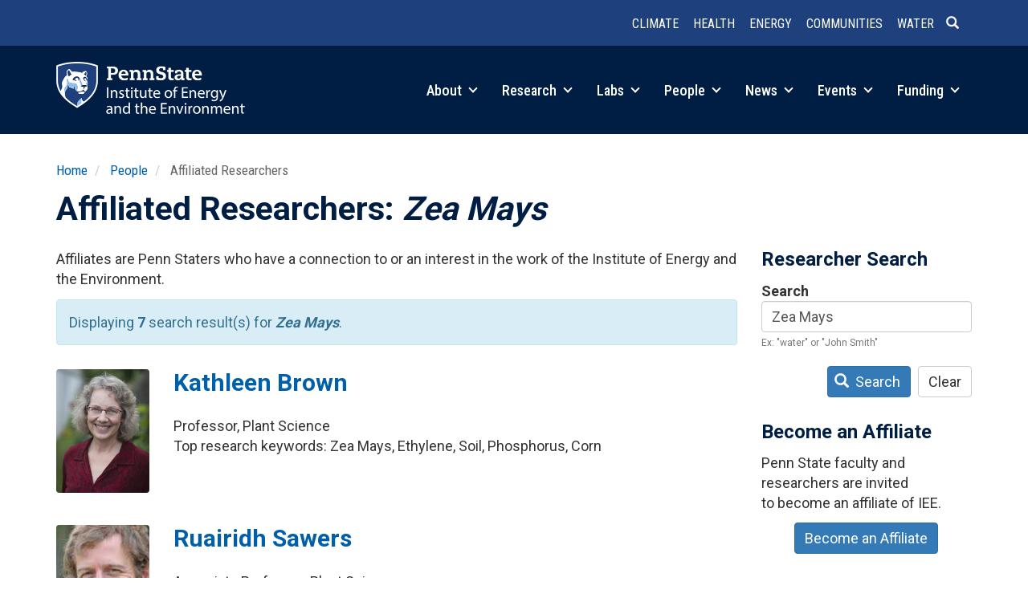

--- FILE ---
content_type: text/html; charset=UTF-8
request_url: https://iee.psu.edu/people/affiliated-researchers?keywords=Zea%20Mays
body_size: 37186
content:
<!DOCTYPE html>
<html  lang="en" dir="ltr" prefix="og: https://ogp.me/ns#">
  <head>
    <meta charset="utf-8" />
<meta name="description" content="Affiliates are Penn Staters who have a connection to or an interest in the work of the Institute of Energy and the Environment." />
<link rel="canonical" href="https://iee.psu.edu/people/affiliated-researchers" />
<meta property="og:site_name" content="Institute of Energy and the Environment" />
<meta property="og:url" content="https://iee.psu.edu/people/affiliated-researchers" />
<meta property="og:title" content="Affiliated Researchers | Institute of Energy and the Environment" />
<meta property="og:description" content="Affiliates are Penn Staters who have a connection to or an interest in the work of the Institutes of Energy and the Environment." />
<meta name="Generator" content="Drupal 10 (https://www.drupal.org)" />
<meta name="MobileOptimized" content="width" />
<meta name="HandheldFriendly" content="true" />
<meta name="viewport" content="width=device-width, initial-scale=1.0" />
<link rel="icon" href="/themes/custom/iee2026/favicon.ico" type="image/vnd.microsoft.icon" />

    <title>Affiliated Researchers | Institute of Energy and the Environment</title>
    <link rel="stylesheet" media="all" href="/sites/default/files/css/css_nLeI-o-_qfvR4ktlw3kutJsPx-EkVnVsEh3QDR0PRaw.css?delta=0&amp;language=en&amp;theme=iee2026&amp;include=eJx1jsEOgzAMQ38oaiYO-50qhTDKWsKSdoy_B8Fhm6ZdbMXPkUy1iKepHUQN6eOAIFKsKM3YK2VeRO_QJlLBzF0kn2JQ0tWVgTOfxH8RfxD8S6AVZey0zpQcjfSCyNxcmiv2MhWD8VF579bo99ckNzwNbLXCGQMZwzPyYnioy9LVxLBw6EWzf-__STY3nmAh" />
<link rel="stylesheet" media="all" href="/sites/default/files/css/css_lgj8x2GMi9VsVO4cQIpPi4d64yAcvFVBGC_xscWeNhE.css?delta=1&amp;language=en&amp;theme=iee2026&amp;include=eJx1jsEOgzAMQ38oaiYO-50qhTDKWsKSdoy_B8Fhm6ZdbMXPkUy1iKepHUQN6eOAIFKsKM3YK2VeRO_QJlLBzF0kn2JQ0tWVgTOfxH8RfxD8S6AVZey0zpQcjfSCyNxcmiv2MhWD8VF579bo99ckNzwNbLXCGQMZwzPyYnioy9LVxLBw6EWzf-__STY3nmAh" />
<link rel="stylesheet" media="all" href="//fonts.googleapis.com/css?family=Open+Sans:400,600|Roboto+Slab:400|Roboto:400,700|Roboto+Condensed:300,400,500,700&amp;display=swap" />

    <script type="application/json" data-drupal-selector="drupal-settings-json">{"path":{"baseUrl":"\/","pathPrefix":"","currentPath":"people\/affiliated-researchers","currentPathIsAdmin":false,"isFront":false,"currentLanguage":"en","currentQuery":{"keywords":"Zea Mays"}},"pluralDelimiter":"\u0003","suppressDeprecationErrors":true,"gtag":{"tagId":"G-4T312JC0X3","consentMode":false,"otherIds":[],"events":[],"additionalConfigInfo":[]},"ajaxPageState":{"libraries":"[base64]","theme":"iee2026","theme_token":null},"ajaxTrustedUrl":{"\/people\/affiliated-researchers":true},"auto_anchors":{"show_automatic_anchor_links":false,"root_elements":".main-container","anchor_elements":"h2, h3, h4, h5, h6","link_content":"#","exclude_admin_pages":true},"bootstrap":{"forms_has_error_value_toggle":1,"popover_enabled":1,"popover_animation":1,"popover_auto_close":1,"popover_container":"body","popover_content":"","popover_delay":"0","popover_html":0,"popover_placement":"right","popover_selector":"","popover_title":"","popover_trigger":"click","tooltip_enabled":1,"tooltip_animation":1,"tooltip_container":"body","tooltip_delay":"0","tooltip_html":0,"tooltip_placement":"auto left","tooltip_selector":"","tooltip_trigger":"hover"},"user":{"uid":"0","permissionsHash":"7ce0124431acbbd5e4997257f0ee0f8317c90f316b800f129c61c95528a15735"}}</script>
<script src="/sites/default/files/js/js_6xWPhMychUmen-1mFmGQlCRRF5YpOt3ZjmszkIESW5I.js?scope=header&amp;delta=0&amp;language=en&amp;theme=iee2026&amp;include=eJxljMEOgzAMQ3-oWlEP_E4UptAVAY7SwPj8cUCs2i62ny2ZNwfx-nzBauQGwgB4dWONdyI1obIWb0aFYhdrGgdmLxoykGch5xzzKb_84ImPUERSl_p4eXjLMMIW-t79NR_kjEWg"></script>
<script src="/modules/contrib/google_tag/js/gtag.js?t9c468"></script>

  </head>
  <body class="path-people-affiliated-researchers path-people has-glyphicons">
    <a href="#main-content" class="visually-hidden focusable skip-link">
      Skip to main content
    </a>
    
      <div class="dialog-off-canvas-main-canvas" data-off-canvas-main-canvas>
              <header class="navbar navbar-default container full-width" id="navbar" role="banner">
            <div class="navbar-header">
          <div class="region region-navigation row">
    <section id="block-headerlinks" class="col-sm-12 small text-xs-center text-sm-right pull-right block block-simple-block block-simple-blockheader-links clearfix">
  
    

      <p><a href="/research/climate-and-natural-systems" data-entity-type="node" data-entity-uuid="b616cc5b-17d5-4c3a-b1f3-1b8565bbf7b3" data-entity-substitution="canonical" title="Climate and Natural Systems"><strong>Climate</strong></a> <a href="/research/health-and-environment" data-entity-type="node" data-entity-uuid="c00b6424-c351-4e7a-9e63-73064c576fa2" data-entity-substitution="canonical" title="Health and the Environment"><strong>Health</strong></a> <a href="/research/integrated-energy-systems" data-entity-type="node" data-entity-uuid="d8020371-241c-4336-a45b-f86ffbc18eaf" data-entity-substitution="canonical" title="Integrated Energy Systems"><strong>Energy</strong></a> <a href="/research/equitable-communities-and-built-environment" data-entity-type="node" data-entity-uuid="e4841891-f87f-4aff-b3cb-fbfc1ec62a48" data-entity-substitution="canonical" title="Equitable Communities and the Built Environment"><strong>Communities</strong></a> <a href="/research/water-sustainability" data-entity-type="node" data-entity-uuid="28328b5c-0aed-48db-a5ab-4b77f2307e4a" data-entity-substitution="canonical" title="Water Sustainability"><strong>Water</strong></a><a class="header-search" href="/search/node"><span class="icon glyphicon glyphicon-search" aria-hidden="true">&nbsp;</span></a></p>
  </section>


  </div>

                          <a class="navbar-toggle collapsed" data-toggle="collapse" data-target="#navbar-collapse">
            <div class="hamburger">
              <span></span>
              <span></span>
              <span></span>
              <span></span>
            </div>
            <span class="menu-toggle-text">Menu</span>
          </a>
              </div>

                    <div id="navbar-collapse" class="navbar-collapse collapse">
            <div class="region region-navigation-collapsible">
    <section id="block-brandmark" class="col-sm-3 col-xs-5 block block-simple-block block-simple-blockbrand-mark clearfix">
  
    

      <p><a href="/"><img class="img-responsive" alt="Penn State Institutes of Energy and the Environment" src="/themes/custom/iee2026/images/iee-mark-rev-470.png"></a></p>
  </section>

<nav role="navigation" aria-labelledby="block-main-menu-menu" id="block-main-menu" class="col-sm-9 text-sm-right pull-right">
            
  <h2 class="visually-hidden" id="block-main-menu-menu">Main navigation</h2>
  

        
      <ul class="menu menu--main nav navbar-nav">
                      <li class="expanded dropdown first">
                                                                
                        <a href="/about" class="dropdown-toggle" data-drupal-link-system-path="node/10">About <span class="caret"></span></a>
                        <ul class="dropdown-menu">
                      <li class="first">
                                        <a href="/about" data-drupal-link-system-path="node/10">Overview</a>
              </li>
                      <li>
                                        <a href="/programs" data-drupal-link-system-path="node/1010">Programs and Partners</a>
              </li>
                      <li>
                                        <a href="/about/education" data-drupal-link-system-path="node/13">Education</a>
              </li>
                      <li>
                                        <a href="/about/history" data-drupal-link-system-path="about/history">History</a>
              </li>
                      <li>
                                        <a href="/about/giving" data-drupal-link-system-path="node/707">Giving</a>
              </li>
                      <li class="last">
                                        <a href="/about/contact" data-drupal-link-system-path="node/2">Contact</a>
              </li>
        </ul>
  
              </li>
                      <li class="expanded dropdown">
                                                                
                        <a href="/research" class="dropdown-toggle" data-drupal-link-system-path="node/918">Research <span class="caret"></span></a>
                        <ul class="dropdown-menu">
                      <li class="first">
                                        <a href="/research/climate-and-natural-systems" data-drupal-link-system-path="node/642">Climate and Natural Systems</a>
              </li>
                      <li>
                                        <a href="/research/health-and-environment" data-drupal-link-system-path="node/645">Health and the Environment</a>
              </li>
                      <li>
                                        <a href="/research/integrated-energy-systems" data-drupal-link-system-path="node/646">Integrated Energy Systems</a>
              </li>
                      <li>
                                        <a href="/research/equitable-communities-and-built-environment" data-drupal-link-system-path="node/644">Equitable Communities and the Built Environment</a>
              </li>
                      <li>
                                        <a href="/research/water-sustainability" data-drupal-link-system-path="node/643">Water Sustainability</a>
              </li>
                      <li>
                                        <a href="/research/projects" data-drupal-link-system-path="research/projects">Projects</a>
              </li>
                      <li class="last">
                                        <a href="/research/iee-research-awards" data-drupal-link-system-path="node/8319">IEE Research Awards</a>
              </li>
        </ul>
  
              </li>
                      <li class="expanded dropdown">
                                                                
                        <a href="/labs" class="dropdown-toggle" data-drupal-link-system-path="node/14">Labs <span class="caret"></span></a>
                        <ul class="dropdown-menu">
                      <li class="first">
                                        <a href="/labs" data-drupal-link-system-path="node/14">Labs Overview</a>
              </li>
                      <li>
                                        <a href="/labs/center-quantitative-imaging" data-drupal-link-system-path="node/2161">Center for Quantitative Imaging</a>
              </li>
                      <li>
                                        <a href="/labs/environmental-contaminants-analytical-laboratory" data-drupal-link-system-path="node/2163">Environmental Contaminants Analytical Laboratory</a>
              </li>
                      <li>
                                        <a href="/labs/radiocarbon-laboratory" data-drupal-link-system-path="node/2038">Radiocarbon Laboratory</a>
              </li>
                      <li class="last">
                                        <a href="/labs/shared-equipment" data-drupal-link-system-path="node/7550">Shared Equipment</a>
              </li>
        </ul>
  
              </li>
                      <li class="expanded dropdown active active-trail">
                                                                
                        <a href="/people" class="dropdown-toggle active-trail" data-drupal-link-system-path="node/822">People <span class="caret"></span></a>
                        <ul class="dropdown-menu">
                      <li class="first">
                                        <a href="/people/governance" data-drupal-link-system-path="people/governance">Governance</a>
              </li>
                      <li>
                                        <a href="/people/faculty" data-drupal-link-system-path="people/faculty">Faculty</a>
              </li>
                      <li>
                                        <a href="/people/fellows" data-drupal-link-system-path="people/fellows">IEE Fellows</a>
              </li>
                      <li class="active active-trail">
                                        <a href="/people/affiliated-researchers" class="active-trail" data-drupal-link-system-path="people/affiliated-researchers">Affiliated Researchers</a>
              </li>
                      <li class="last">
                                        <a href="/people/staff" data-drupal-link-system-path="people/staff">Leadership &amp; Staff</a>
              </li>
        </ul>
  
              </li>
                      <li class="expanded dropdown">
                                                                
                        <a href="/news" class="dropdown-toggle" data-drupal-link-system-path="node/12341">News <span class="caret"></span></a>
                        <ul class="dropdown-menu">
                      <li class="first">
                                        <a href="/news" data-drupal-link-system-path="node/12341">Spotlight</a>
              </li>
                      <li>
                                        <a href="/news/feed" data-drupal-link-system-path="node/4">News Feed</a>
              </li>
                      <li>
                                        <a href="/news/podcast" data-drupal-link-system-path="node/2048">Podcast</a>
              </li>
                      <li>
                                        <a href="/news/column" data-drupal-link-system-path="node/2061">Column</a>
              </li>
                      <li class="last">
                                        <a href="/news/iee-news" data-drupal-link-system-path="node/6967">IEE in the News</a>
              </li>
        </ul>
  
              </li>
                      <li class="expanded dropdown">
                                                                
                        <a href="/events" class="dropdown-toggle" data-drupal-link-system-path="node/12852">Events <span class="caret"></span></a>
                        <ul class="dropdown-menu">
                      <li class="first">
                                        <a href="/events" data-drupal-link-system-path="node/12852">Highlights</a>
              </li>
                      <li class="last">
                                        <a href="/events/calendar" data-drupal-link-system-path="events/calendar">Event Calendar</a>
              </li>
        </ul>
  
              </li>
                      <li class="expanded dropdown last">
                                                                
                        <a href="/funding" class="dropdown-toggle" data-drupal-link-system-path="node/919">Funding <span class="caret"></span></a>
                        <ul class="dropdown-menu">
                      <li class="first">
                                        <a href="/funding/iee-seed-grant-program" data-drupal-link-system-path="node/24">IEE Seed Grant Program</a>
              </li>
                      <li class="last">
                                        <a href="/funding/iee-research-financial-assistance" data-drupal-link-system-path="node/9284">IEE Research Financial Assistance</a>
              </li>
        </ul>
  
              </li>
        </ul>
  

  </nav>

  </div>

        </div>
                </header>
  
  <div role="main" class="main-container container js-quickedit-main-content">
    <div class="row">

                              <div class="col-sm-12" role="heading">
              <div class="region region-header">
        <ol class="breadcrumb">
          <li >
                  <a href="/">Home</a>
              </li>
          <li >
                  <a href="/people">People</a>
              </li>
          <li >
                  Affiliated Researchers
              </li>
      </ol>

<div data-drupal-messages-fallback class="hidden"></div>
    <h1 class="page-header">Affiliated Researchers: <em>Zea Mays</em></h1>


  </div>

          </div>
              
            
                        
      <section class="col-sm-9">
                
                
                          <a id="main-content"></a>
            <div class="region region-content">
      <div class="views-element-container form-group"><div class="view view-affiliated-researchers view-id-affiliated_researchers view-display-id-page_1 js-view-dom-id-60ba474b708fa670e9a7920b6d7a800d961a10acbac08cbde2fc6cc7c0d8200c">
  
    
      <div class="view-header">
      <p>Affiliates are Penn Staters who have a connection to or an interest in the work of the Institute of Energy and the Environment.  
</p><div class="alert alert-info">
<p>Displaying <strong>7</strong> search result(s) for <strong><em>Zea Mays</em></strong>.</p>
</div>
    </div>
      
      <div class="view-content">
      <div class="views-group">
    <div class="row views-row"><div class="views-field views-field-field-profile-photo col-xs-2"><div class="field-content">  <a href="/people/kathleen-brown" hreflang="en"><img loading="lazy" src="/sites/default/files/styles/profile_photo/public/profile-photos/Kathleen%20Brown.jpeg?itok=R5FZOMW5" width="225" height="300" class="img-responsive" />

</a>
</div></div><div class="views-field views-field-nothing col-xs-10"><span class="field-content"><div>
<h2><a href="/people/kathleen-brown" hreflang="en">Kathleen Brown</a></h2><br />
Professor, Plant Science<br />
Top research keywords: Zea Mays, Ethylene, Soil, Phosphorus, Corn</div></span></div></div>
    <div class="row views-row"><div class="views-field views-field-field-profile-photo col-xs-2"><div class="field-content">  <a href="/people/ruairidh-sawers" hreflang="en"><img loading="lazy" src="/sites/default/files/styles/profile_photo/public/profile-photos/Ruairidh%20Sawers.jpeg?itok=BsUPNdCW" width="225" height="300" class="img-responsive" />

</a>
</div></div><div class="views-field views-field-nothing col-xs-10"><span class="field-content"><div>
<h2><a href="/people/ruairidh-sawers" hreflang="en">Ruairidh Sawers</a></h2><br />
Associate Professor, Plant Science<br />
Top research keywords: Maize, Zea Mays, Zea, Allele, Arbuscular Mycorrhizal Fungi</div></span></div></div>
    <div class="row views-row"><div class="views-field views-field-field-profile-photo col-xs-2"><div class="field-content">  <a href="/people/mihail-kantor" hreflang="en"><img loading="lazy" src="/sites/default/files/styles/profile_photo/public/profile-photos/Mihail%20Kantor.jpeg?itok=tKmDZSTL" width="225" height="300" class="img-responsive" />

</a>
</div></div><div class="views-field views-field-nothing col-xs-10"><span class="field-content"><div>
<h2><a href="/people/mihail-kantor" hreflang="en">Mihail Kantor</a></h2><br />
Assistant Research Professor, Plant Pathology and Environmental Microbiology<br />
Top research keywords: Nematode, Nematodes, Molecular Characterization, Morphological Characterization, Nematoda</div></span></div></div>
    <div class="row views-row"><div class="views-field views-field-field-profile-photo col-xs-2"><div class="field-content">  <a href="/people/alyssa-collins" hreflang="en"><img loading="lazy" src="/sites/default/files/styles/profile_photo/public/profile-photos/Alyssa%20Collins.jpeg?itok=ObfUSoL9" width="225" height="300" class="img-responsive" />

</a>
</div></div><div class="views-field views-field-nothing col-xs-10"><span class="field-content"><div>
<h2><a href="/people/alyssa-collins" hreflang="en">Alyssa Collins</a></h2><br />
Director, Southeast Agricultural Research &amp; Extension Center; Asssociate Research Professor, Plant Pathology and Environmental Microbiology<br />
Top research keywords: United States, Yield Loss, Loss Measurement, Ontario Canada, Soybean Yield</div></span></div></div>
    <div class="row views-row"><div class="views-field views-field-field-profile-photo col-xs-2"><div class="field-content">  <a href="/people/c-alan-rotz" hreflang="en"><img loading="lazy" src="/sites/default/files/styles/profile_photo/public/profile-photos/C.%20Alan%20Rotz.jpeg?itok=2bGWJOYr" width="225" height="300" class="img-responsive" />

</a>
</div></div><div class="views-field views-field-nothing col-xs-10"><span class="field-content"><div>
<h2><a href="/people/c-alan-rotz" hreflang="en">C. Alan Rotz</a></h2><br />
Agricultural Engineer, US Department of Agriculture<br />
Top research keywords: Farms, Medicago Sativa, Manure, Dairy Farming, Silage</div></span></div></div>
    <div class="row views-row"><div class="views-field views-field-field-profile-photo col-xs-2"><div class="field-content">  <a href="/people/jayson-k-harper" hreflang="en"><img loading="lazy" src="/sites/default/files/styles/profile_photo/public/profile-photos/Jayson%20K.%20Harper.jpeg?itok=8WAKZQF2" width="225" height="300" class="img-responsive" />

</a>
</div></div><div class="views-field views-field-nothing col-xs-10"><span class="field-content"><div>
<h2><a href="/people/jayson-k-harper" hreflang="en">Jayson K. Harper</a></h2><br />
<br />
Top research keywords: Growers, Bug, Cultivar, Poland, Maize</div></span></div></div>
    <div class="row views-row"><div class="views-field views-field-field-profile-photo col-xs-2"><div class="field-content">  <a href="/people/jonathan-lynch" hreflang="en"><img loading="lazy" src="/sites/default/files/styles/profile_photo/public/profile-photos/Jonathan%20Lynch.jpeg?itok=x4RuawZi" width="225" height="300" class="img-responsive" />

</a>
</div></div><div class="views-field views-field-nothing col-xs-10"><span class="field-content"><div>
<h2><a href="/people/jonathan-lynch" hreflang="en">Jonathan Lynch</a></h2><br />
Distinguished Professor, Plant Science<br />
Top research keywords: Zea Mays, Soil, Phosphorus, Corn, Beans</div></span></div></div>
</div>

    </div>
  
      
          </div>
</div>


  </div>

              </section>

                              <aside class="col-sm-3" role="complementary">
              <div class="region region-sidebar-second">
    <section class="views-exposed-form block block-views block-views-exposed-filter-blockaffiliated-researchers-page-1 clearfix" data-drupal-selector="views-exposed-form-affiliated-researchers-page-1" id="block-exposedformaffiliated-researcherspage-1">
  
      <h2 class="block-title">Researcher Search</h2>
    

      <form action="/people/affiliated-researchers" method="get" id="views-exposed-form-affiliated-researchers-page-1" accept-charset="UTF-8">
  <div class="form--inline form-inline clearfix">
  <div class="form-item js-form-item form-type-textfield js-form-type-textfield form-item-keywords js-form-item-keywords form-group">
      <label for="edit-keywords--2" class="control-label">Search</label>
  
  
  <input title="Search keywords" data-drupal-selector="edit-keywords" class="form-text form-control" type="text" id="edit-keywords--2" name="keywords" value="Zea Mays" size="15" maxlength="128" />

  
  
      <div id="edit-keywords--2--description" class="description help-block">
      Ex: "water" or "John Smith"
    </div>
  </div>
<div data-drupal-selector="edit-actions" class="form-actions form-group js-form-wrapper form-wrapper" id="edit-actions--2"><button data-drupal-selector="edit-submit-affiliated-researchers-2" class="button js-form-submit form-submit btn-primary btn icon-before" type="submit" id="edit-submit-affiliated-researchers--2" value="Search"><span class="icon glyphicon glyphicon-search" aria-hidden="true"></span>
Search</button><button data-drupal-selector="edit-reset" class="button js-form-submit form-submit btn-default btn" type="submit" id="edit-reset--2" name="op" value="Clear">Clear</button></div>

</div>

</form>

  </section>

<section id="block-becomeanaffiliate" class="block block-simple-block block-simple-blockbecome-affiliate clearfix">
  
      <h2 class="block-title">Become an Affiliate</h2>
    

      <p>Penn State faculty and researchers&nbsp;are invited to&nbsp;become an affiliate of IEE.</p>

<p class="text-align-center"><a class="btn btn-primary" href="/people/affiliated-researchers/become-affiliate">Become an Affiliate</a></p>
  </section>


  </div>

          </aside>
                  </div>
  </div>

      <footer class="footer full-width container" role="contentinfo">
        <div class="region region-footer row">
    <section id="block-footermain" class="col-sm-6 block block-blockgroup block-block-groupfooter-main clearfix">
  
    

      <section id="block-brandmarkreverse" class="text-xs-center text-sm-left block block-simple-block block-simple-blockbrand-mark-reverse clearfix">
  
    

      <p><a href="/"><img alt="Penn State Institutes of Energy and the Environment" src="/themes/custom/iee2020/images/iee-mark-rev.png"></a></p>
  </section>

<section id="block-contactinfo" class="text-xs-center text-sm-left block block-simple-block block-simple-blockcontact clearfix">
  
    

      <div class="address">
<address><span class="institutes-name">Institute of Energy and the Environment</span><br>
781 Hastings Road<br>
Land and Water Research Building<br>
University Park, PA 16802</address>
<span class="map-link"><a href="https://www.map.psu.edu/?id=1134#!m/271613">Map</a></span></div>

<div class="phone-numbers">
<p><a href="tel:1-814-863-0291">(814) 863-0291</a><br>
<a href="fax:1-814-865-3378">(814) 865-3378</a> (Fax)</p>
</div>

<div class="email-addresses">
<p><a href="mailto:iee@psu.edu">iee@psu.edu</a></p>
</div>

<p>&nbsp;</p>

  </section>


  </section>

<section id="block-footerextra" class="col-sm-6 block block-blockgroup block-block-groupfooter-extra clearfix">
  
    

      <section id="block-sociallinks" class="text-xs-center text-sm-left block block-simple-block block-simple-blocksocial clearfix">
  
    

      <ul><li class="instagram"><a href="https://www.instagram.com/ieepsu/">Instagram</a></li><li class="linkedin"><a href="https://www.linkedin.com/company/ieepennstate">LinkedIn</a></li><li class="youtube"><a href="https://www.youtube.com/@ieepennstate">YouTube</a></li></ul>
  </section>

<section id="block-mailinglistsignup" class="text-xs-center text-sm-left small block block-simple-block block-simple-blockmailing-list-signup clearfix">
  
      <h2 class="block-title">Join our mailing list</h2>
    

      <p>IEE publishes a weekly email newsletter and event guide during most of the year containing featured news stories, events, and other announcements.</p>
<!-- Begin Mailchimp Signup Form -->

<div id="mc_embed_signup">
<form action="https://psu.us3.list-manage.com/subscribe/post?u=4e53685ad646e09509604e3bc&amp;id=eb9a744aee" class="validate" id="mc-embedded-subscribe-form" method="post" name="mc-embedded-subscribe-form" novalidate target="_blank">
<div id="mc_embed_signup_scroll">
<div class="input-group input-group-sm"><label for="mce-EMAIL" style="display: none;">EMAIL</label><input class="required email form-control" id="mce-EMAIL" name="EMAIL" placeholder="Email" size="20" type="email" value>
<div class="mc-field-group input-group" style="display: none;"><strong>Subscriptions </strong>

<ul>
	<li><input checked="checked" id="mce-group[4]-4-0" name="group[4][1]" type="checkbox" value><label for="mce-group[4]-4-0">The Connection (newsletter)</label></li>
	<li><input checked="checked" id="mce-group[4]-4-1" name="group[4][2]" type="checkbox" value><label for="mce-group[4]-4-1">Weekly Event Guide</label></li>
    <li><input checked="checked" id="mce-group[4]-4-2" name="group[4][4]" type="checkbox" value><label for="mce-group[4]-4-2">General Announcements</label></li>
</ul>
</div>
<!-- real people should not fill this in and expect good things - do not remove this or risk form bot signups-->

<div aria-hidden="true" style="position: absolute; left: -5000px;"><label for="hiddengroup" style="display: none;">Hidden group</label><input id="hiddengroup" name="b_4e53685ad646e09509604e3bc_eb9a744aee" tabindex="-1" type="text" value></div>

<div class="input-group-btn"><input class="btn btn-primary" id="mc-embedded-subscribe" name="subscribe" type="submit" value="Subscribe"></div>
</div>

<div class="clear" id="mce-responses">
<div class="response" id="mce-error-response" style="display:none">&nbsp;</div>

<div class="response" id="mce-success-response" style="display:none">&nbsp;</div>
</div>
</div>
</form>
<script type="text/javascript" src="//s3.amazonaws.com/downloads.mailchimp.com/js/mc-validate.js"></script><script type="text/javascript">
        (function($) {
            window.fnames = new Array();
            window.ftypes = new Array();
            fnames[0] = 'EMAIL';
            ftypes[0] = 'email';
        }(jQuery));
        var $mcj = jQuery.noConflict(true);
    </script><!--End mc_embed_signup--></div>

  </section>


  </section>

<nav role="navigation" aria-labelledby="block-mainnavigation-menu" id="block-mainnavigation">
            
  <h2 class="visually-hidden" id="block-mainnavigation-menu">Main navigation</h2>
  

        
              <ul>
              <li>
        <a href="/about" data-drupal-link-system-path="node/10">About</a>
                                <ul>
              <li>
        <a href="/about" data-drupal-link-system-path="node/10">Overview</a>
              </li>
          <li>
        <a href="/programs" data-drupal-link-system-path="node/1010">Programs and Partners</a>
              </li>
          <li>
        <a href="/about/education" data-drupal-link-system-path="node/13">Education</a>
              </li>
          <li>
        <a href="/about/history" data-drupal-link-system-path="about/history">History</a>
              </li>
          <li>
        <a href="/about/giving" data-drupal-link-system-path="node/707">Giving</a>
              </li>
          <li>
        <a href="/about/contact" data-drupal-link-system-path="node/2">Contact</a>
              </li>
        </ul>
  
              </li>
          <li>
        <a href="/research" data-drupal-link-system-path="node/918">Research</a>
                                <ul>
              <li>
        <a href="/research/climate-and-natural-systems" data-drupal-link-system-path="node/642">Climate and Natural Systems</a>
              </li>
          <li>
        <a href="/research/health-and-environment" data-drupal-link-system-path="node/645">Health and the Environment</a>
              </li>
          <li>
        <a href="/research/integrated-energy-systems" data-drupal-link-system-path="node/646">Integrated Energy Systems</a>
              </li>
          <li>
        <a href="/research/equitable-communities-and-built-environment" data-drupal-link-system-path="node/644">Equitable Communities and the Built Environment</a>
              </li>
          <li>
        <a href="/research/water-sustainability" data-drupal-link-system-path="node/643">Water Sustainability</a>
              </li>
          <li>
        <a href="/research/projects" data-drupal-link-system-path="research/projects">Projects</a>
              </li>
          <li>
        <a href="/research/iee-research-awards" data-drupal-link-system-path="node/8319">IEE Research Awards</a>
              </li>
        </ul>
  
              </li>
          <li>
        <a href="/labs" data-drupal-link-system-path="node/14">Labs</a>
                                <ul>
              <li>
        <a href="/labs" data-drupal-link-system-path="node/14">Labs Overview</a>
              </li>
          <li>
        <a href="/labs/center-quantitative-imaging" data-drupal-link-system-path="node/2161">Center for Quantitative Imaging</a>
              </li>
          <li>
        <a href="/labs/environmental-contaminants-analytical-laboratory" data-drupal-link-system-path="node/2163">Environmental Contaminants Analytical Laboratory</a>
              </li>
          <li>
        <a href="/labs/radiocarbon-laboratory" data-drupal-link-system-path="node/2038">Radiocarbon Laboratory</a>
              </li>
          <li>
        <a href="/labs/shared-equipment" data-drupal-link-system-path="node/7550">Shared Equipment</a>
              </li>
        </ul>
  
              </li>
          <li>
        <a href="/people" data-drupal-link-system-path="node/822">People</a>
                                <ul>
              <li>
        <a href="/people/governance" data-drupal-link-system-path="people/governance">Governance</a>
              </li>
          <li>
        <a href="/people/faculty" data-drupal-link-system-path="people/faculty">Faculty</a>
              </li>
          <li>
        <a href="/people/fellows" data-drupal-link-system-path="people/fellows">IEE Fellows</a>
              </li>
          <li>
        <a href="/people/affiliated-researchers" data-drupal-link-system-path="people/affiliated-researchers">Affiliated Researchers</a>
              </li>
          <li>
        <a href="/people/staff" data-drupal-link-system-path="people/staff">Leadership &amp; Staff</a>
              </li>
        </ul>
  
              </li>
          <li>
        <a href="/news" data-drupal-link-system-path="node/12341">News</a>
                                <ul>
              <li>
        <a href="/news" data-drupal-link-system-path="node/12341">Spotlight</a>
              </li>
          <li>
        <a href="/news/feed" data-drupal-link-system-path="node/4">News Feed</a>
              </li>
          <li>
        <a href="/news/podcast" data-drupal-link-system-path="node/2048">Podcast</a>
              </li>
          <li>
        <a href="/news/column" data-drupal-link-system-path="node/2061">Column</a>
              </li>
          <li>
        <a href="/news/iee-news" data-drupal-link-system-path="node/6967">IEE in the News</a>
              </li>
        </ul>
  
              </li>
          <li>
        <a href="/events" data-drupal-link-system-path="node/12852">Events</a>
                                <ul>
              <li>
        <a href="/events" data-drupal-link-system-path="node/12852">Highlights</a>
              </li>
          <li>
        <a href="/events/calendar" data-drupal-link-system-path="events/calendar">Event Calendar</a>
              </li>
        </ul>
  
              </li>
          <li>
        <a href="/funding" data-drupal-link-system-path="node/919">Funding</a>
                                <ul>
              <li>
        <a href="/funding/iee-seed-grant-program" data-drupal-link-system-path="node/24">IEE Seed Grant Program</a>
              </li>
          <li>
        <a href="/funding/iee-research-financial-assistance" data-drupal-link-system-path="node/9284">IEE Research Financial Assistance</a>
              </li>
        </ul>
  
              </li>
        </ul>
  


  </nav>
<section id="block-legalandcopyright" class="text-xs-center text-sm-left col-md-8 block block-simple-block block-simple-blocklegal-and-copyright clearfix">
  
    

      <p class="legal small">IEE is committed to <a href="https://www.psu.edu/about/belonging">advancing diversity, equity, inclusion, and belonging at Penn State</a>.</p><p class="legal small"><a href="https://www.psu.edu/web-privacy-statement">Privacy</a>&nbsp;| <a href="https://guru.psu.edu/policies/AD85.html">Non-discrimination</a>&nbsp;| <a href="https://guru.psu.edu/policies/OHR/hr11.html">Equal Opportunity</a>&nbsp;| <a href="https://www.psu.edu/accessibilitystatement">Accessibility</a>&nbsp;| <a href="https://www.psu.edu/copyright-information">Copyright</a></p><p class="copyright small">Copyright © <span id="copyright-end-year">2020</span>&nbsp;<script type="text/javascript">document.getElementById("copyright-end-year").innerHTML = new Date().getFullYear();</script> <a href="https://psu.edu">The Pennsylvania State University</a></p>
  </section>

<nav role="navigation" aria-labelledby="block-account-menu-menu" id="block-account-menu" class="small text-xs-center text-sm-right col-md-4">
            
  <h2 class="visually-hidden" id="block-account-menu-menu">User account menu</h2>
  

        
      <ul class="menu menu--account nav navbar-nav navbar-right">
                      <li class="first last">
                                        <a href="/user/login" data-drupal-link-system-path="user/login">Log in</a>
              </li>
        </ul>
  

  </nav>

  </div>

    </footer>
  
  </div>

    
    <script src="/sites/default/files/js/js_qt7Pa6vU8Tuvk9nDJpriTFME22Jsx6WLHuvL5Vspi5g.js?scope=footer&amp;delta=0&amp;language=en&amp;theme=iee2026&amp;include=eJxljMEOgzAMQ3-oWlEP_E4UptAVAY7SwPj8cUCs2i62ny2ZNwfx-nzBauQGwgB4dWONdyI1obIWb0aFYhdrGgdmLxoykGch5xzzKb_84ImPUERSl_p4eXjLMMIW-t79NR_kjEWg"></script>

  </body>
</html>
